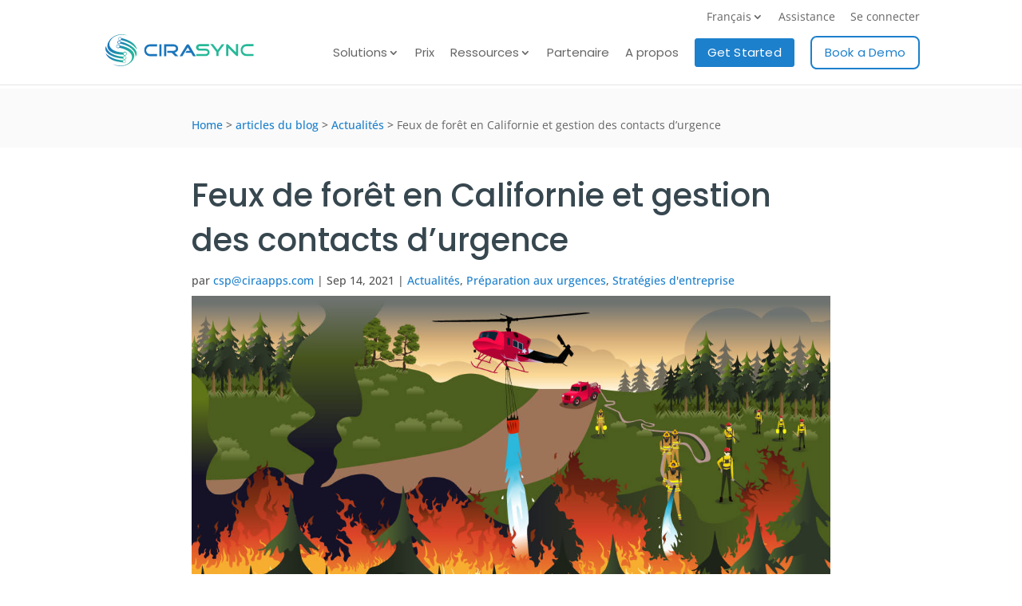

--- FILE ---
content_type: image/svg+xml
request_url: https://cirasync.com/wp-content/uploads/2019/03/twitter.svg
body_size: -487
content:
<svg id="Слой_1" data-name="Слой 1" xmlns="http://www.w3.org/2000/svg" width="50" height="50" viewBox="0 0 50 50"><defs><style>.cls-1{fill:#46a2f1;}.cls-2{fill:#fff;}</style></defs><title>twitter</title><rect class="cls-1" width="50" height="50"/><path id="twitter-twitter" class="cls-2" d="M39,16.32a11.76,11.76,0,0,1-3.3.9A5.76,5.76,0,0,0,38.23,14a11.53,11.53,0,0,1-3.65,1.4,5.74,5.74,0,0,0-9.94,3.93,5.66,5.66,0,0,0,.15,1.31,16.3,16.3,0,0,1-11.84-6,5.74,5.74,0,0,0,1.78,7.67,5.79,5.79,0,0,1-2.61-.72v.08a5.75,5.75,0,0,0,4.61,5.63,5.79,5.79,0,0,1-1.51.2,6.38,6.38,0,0,1-1.08-.1,5.75,5.75,0,0,0,5.36,4,11.51,11.51,0,0,1-7.13,2.46A12.44,12.44,0,0,1,11,33.8a16.25,16.25,0,0,0,8.81,2.58c10.56,0,16.34-8.76,16.34-16.35,0-.25,0-.49,0-.74A11.58,11.58,0,0,0,39,16.32Z"/></svg>

--- FILE ---
content_type: image/svg+xml
request_url: https://cirasync.com/wp-content/uploads/2019/10/email-share-button.svg
body_size: -310
content:
<?xml version="1.0" encoding="UTF-8"?> <svg xmlns="http://www.w3.org/2000/svg" width="125" height="125" viewBox="0 0 125 125"><g fill="none" fill-rule="evenodd"><rect width="125" height="125" fill="#898989"></rect><g fill="#FFF" transform="translate(22 34)"><polygon points="81 10.875 81 46.129 53.694 28.866"></polygon><polygon points="27.306 28.866 0 46.129 0 10.875"></polygon><path d="M80.84772 4.9167C80.4680325 2.489859 78.462027.607257 75.937095.607257L5.06209176.607257C2.53716057.607257.531114084 2.489859.151467165 4.9167L40.49919 31.49766 80.84772 4.9167zM41.89239 36.64278C41.4684036 36.9212175 40.987458 37.0572732 40.500162 37.0572732 40.012866 37.0572732 39.531969 36.9212175 39.107934 36.64278L31.944456 31.91886.161678673 52.02306C.550859373 54.427788 2.54737143 56.294514 5.06282643 56.294514L75.937824 56.294514C78.453279 56.294514 80.449767 54.427707 80.838972 52.02306L49.056192 31.92534 41.89239 36.64278z"></path></g></g></svg> 

--- FILE ---
content_type: image/svg+xml
request_url: https://cirasync.com/wp-content/uploads/2022/12/CiraSync-logo-color-scale.svg
body_size: 1163
content:
<?xml version="1.0" encoding="UTF-8"?> <svg xmlns="http://www.w3.org/2000/svg" xmlns:xlink="http://www.w3.org/1999/xlink" id="Layer_1" data-name="Layer 1" viewBox="0 0 280 60"><defs><style>.cls-1{fill:none;}.cls-2{fill:#1b75bb;}.cls-3{fill:#27b898;}.cls-4{fill:url(#linear-gradient);}.cls-5{fill:url(#linear-gradient-2);}.cls-6{fill:url(#linear-gradient-3);}.cls-7{fill:url(#linear-gradient-4);}.cls-8{fill:url(#linear-gradient-5);}.cls-9{fill:url(#linear-gradient-6);}</style><linearGradient id="linear-gradient" x1="-153.39" y1="300.93" x2="-154.89" y2="300.93" gradientTransform="matrix(27.04, 0, 0, -27.3, 4201.43, 8253.98)" gradientUnits="userSpaceOnUse"><stop offset="0" stop-color="#27b898"></stop><stop offset="1" stop-color="#1b75bb"></stop></linearGradient><linearGradient id="linear-gradient-2" x1="-152.54" y1="294.5" x2="-154.04" y2="294.5" gradientTransform="matrix(24.17, 0, 0, -20.39, 3745.42, 6030.8)" xlink:href="#linear-gradient"></linearGradient><linearGradient id="linear-gradient-3" x1="-152.28" y1="287.25" x2="-153.78" y2="287.25" gradientTransform="matrix(23.38, 0, 0, -15.84, 3619.08, 4566.45)" xlink:href="#linear-gradient"></linearGradient><linearGradient id="linear-gradient-4" x1="-153.05" y1="300.75" x2="-154.55" y2="300.75" gradientTransform="matrix(25.11, 0, 0, -26.71, 3884.88, 8052.13)" xlink:href="#linear-gradient"></linearGradient><linearGradient id="linear-gradient-5" x1="-153.34" y1="288.92" x2="-154.84" y2="288.92" gradientTransform="matrix(26.08, 0, 0, -16.86, 4037.72, 4905.85)" xlink:href="#linear-gradient"></linearGradient><linearGradient id="linear-gradient-6" x1="-153.13" y1="276.63" x2="-154.63" y2="276.63" gradientTransform="matrix(25.25, 0, 0, -12.21, 3905.52, 3423.88)" xlink:href="#linear-gradient"></linearGradient></defs><rect class="cls-1" width="280" height="60"></rect><path class="cls-2" d="M75.44,22.27a10.7,10.7,0,0,0-2.76,7.56,11.51,11.51,0,0,0,2.88,7.89,10.81,10.81,0,0,0,8.36,3.53H96.77V37.31H84.05a7.11,7.11,0,0,1-5.71-2.38,7.71,7.71,0,0,1,.22-10.08,7.17,7.17,0,0,1,5.49-2.15H96.77V18.81H84.05a11.06,11.06,0,0,0-8.61,3.45Z"></path><polygon class="cls-2" points="101.04 41.28 104.95 41.28 104.95 18.8 101.04 18.8 101.04 41.28"></polygon><path class="cls-2" d="M134.7,31.38a7.21,7.21,0,0,0,1.41-4.68,7.36,7.36,0,0,0-2.35-5.52A10.94,10.94,0,0,0,126,18.71H109.86V41.28h4V22.7h12.93q5.16,0,5.32,4a3.77,3.77,0,0,1-1.17,3,6,6,0,0,1-4.31,1.36H116V35h8.47l6.32,6.32h5.8l-6.84-6.82a8.48,8.48,0,0,0,4.94-3.07ZM157.39,21a5.21,5.21,0,0,0-1.63-1.77,2.45,2.45,0,0,0-1.52-.47,2.9,2.9,0,0,0-1.46.6,5.21,5.21,0,0,0-1.52,1.58L139,41.28H144l10.16-16.66,3.92,6.44h-6l-2.4,3.9h10.78l3.82,6.32h5.07Z"></path><path class="cls-3" d="M187.39,27H176.88a2.85,2.85,0,0,1-2-.71,2.18,2.18,0,0,1-.69-1.59,2.22,2.22,0,0,1,.69-1.6,2.73,2.73,0,0,1,2-.68h17V18.47H176.72a7.06,7.06,0,0,0-5.31,1.94,6,6,0,0,0,0,8.57,7.14,7.14,0,0,0,5.31,1.94h10.6a4.88,4.88,0,0,1,3.15.95,2.58,2.58,0,0,1,1,2.15,2.69,2.69,0,0,1-1.06,2.14,4.67,4.67,0,0,1-3.11.92h-17.2V41h17.2a7.79,7.79,0,0,0,5.78-2.18A6.48,6.48,0,0,0,195,34a6.68,6.68,0,0,0-1.94-4.85A7.75,7.75,0,0,0,187.34,27Z"></path><polygon class="cls-3" points="218.04 18.57 209.98 29.7 201.48 18.47 196.44 18.47 207.91 33.47 207.91 40.95 211.82 40.95 211.82 33.63 222.96 18.63 218.04 18.57"></polygon><path class="cls-3" d="M244.45,33.93,230,19.61a3.23,3.23,0,0,0-2.16-1.16,1.57,1.57,0,0,0-1.22.53,2.16,2.16,0,0,0-.48,1.44V41H230V25.42l14.42,14.42a3.75,3.75,0,0,0,2.46,1.31c1,0,1.47-.72,1.47-2.15V18.52h-3.91Zm20.06-11.57h12.64V18.49H264.46A11,11,0,0,0,255.94,22a10.66,10.66,0,0,0-2.76,7.54,11.52,11.52,0,0,0,2.76,7.87,10.76,10.76,0,0,0,8.45,3.52H277.1V37H264.4a7.07,7.07,0,0,1-5.69-2.38,7.68,7.68,0,0,1,.22-10,7.22,7.22,0,0,1,5.53-2.2Z"></path><path class="cls-4" d="M23.54,19.08a3.55,3.55,0,0,1,3.61,2C81.52,31.39,41.3,73.55,13.53,55.61,43.8,70.42,71,34.55,26.18,25.37a3.57,3.57,0,0,1-4.12.26,3.55,3.55,0,0,1,1.48-6.55Zm.33.92a2.65,2.65,0,1,0,0,5.29h0v-.07a2.61,2.61,0,1,0,0-5.22Z"></path><path class="cls-5" d="M25.45,11.84A3.28,3.28,0,0,1,28.7,14h0v0c11.8,2.14,36.92,13.7,28,28.39-.58-12.66-11.16-20.48-28.84-24.9a3.29,3.29,0,0,1-5.43-3.2A3.29,3.29,0,0,1,25.45,11.84Zm.09.87-.22,0a2.41,2.41,0,0,0,.22,4.77h0v0a2.39,2.39,0,1,0,0-4.78Z"></path><path class="cls-6" d="M26.27,5.46A3.12,3.12,0,0,1,30,7h0l.67.17c14.59,3.75,25.8,9.73,28.43,21.39l.11.54c-6.77-9.41-16.76-15.44-29.91-18.24a3,3,0,0,1-1.95.67,3.09,3.09,0,0,1-1.1-6Zm1,.49h-.21a2.39,2.39,0,1,0,.21,0Z"></path><path class="cls-7" d="M33.41,38.54c-55.14-1.63-22.15-49.54,8-36.2C9.25-7.47-11.86,32.14,33.67,34.13h0l.18-.19a3.57,3.57,0,1,1-.44,4.6Zm5.64-2.69a2.57,2.57,0,1,0,.05.22h0Z"></path><path class="cls-8" d="M1,22.14c2.56,12.37,14.19,18.43,32.44,20a3.14,3.14,0,0,1,2-1.21h-.05A3.27,3.27,0,1,1,33,45.71C21.11,45.53-5.53,38,1,22.14ZM36.49,41.75a2.42,2.42,0,0,0-2.5,1,2.41,2.41,0,0,0,2.4,3.74h0l0,0a2.43,2.43,0,0,0,1.59-1,2.37,2.37,0,0,0,.38-1.83A2.43,2.43,0,0,0,36.49,41.75Z"></path><path class="cls-9" d="M.5,35.8C8.76,44,19.68,48.29,33.1,49h0l.18-.19A3,3,0,0,1,34.9,48h0l-.1,0a3.09,3.09,0,1,1-2,4.9C17.44,51.49,4.93,47.33.5,35.8Zm35.37,13a2.38,2.38,0,1,0,0,4.66h-.07a2.37,2.37,0,0,0,1.94-2.73h0l0-.22A2.39,2.39,0,0,0,35.87,48.76Z"></path></svg> 

--- FILE ---
content_type: image/svg+xml
request_url: https://cirasync.com/wp-content/uploads/2019/03/linked-in.svg
body_size: -533
content:
<svg id="Слой_1" data-name="Слой 1" xmlns="http://www.w3.org/2000/svg" width="50" height="50" viewBox="0 0 50 50"><defs><style>.cls-1{fill:#2d78b4;}.cls-2{fill:#fff;}</style></defs><title>linked-in</title><rect class="cls-1" width="50" height="50"/><path class="cls-2" d="M11.46,38.88h5.81V20.21H11.46Zm2.91-27.95a3.37,3.37,0,1,0,3.36,3.37A3.37,3.37,0,0,0,14.37,10.93ZM32,19.75a6.09,6.09,0,0,0-5.49,3h-.08V20.21H20.91V38.88H26.7V29.65c0-2.44.46-4.8,3.48-4.8s3,2.79,3,4.95v9.08H39V28.64C39,23.62,37.91,19.75,32,19.75Z"/></svg>

--- FILE ---
content_type: image/svg+xml
request_url: https://cirasync.com/wp-content/uploads/2019/12/cta-square.svg
body_size: 21366
content:
<?xml version="1.0" encoding="UTF-8"?> <svg xmlns="http://www.w3.org/2000/svg" xmlns:xlink="http://www.w3.org/1999/xlink" width="100" height="100" viewBox="0 0 100 100"><defs><path id="cta-square-a" d="M11.9808511,38.8281324 L4.25874704,38.8281324 L2.13049645,31.414539 L10.9242317,31.414539 L10.9242317,20.4599291 L23.0147754,20.4599291 L23.0147754,11.0059102 L18.7232861,11.0059102 L18.7232861,0.970212766 L26.3230496,18.7206856 C25.9247045,20.9041371 25.6874704,23.7934988 26.248818,26.834279 L14.9301418,26.8484634 L16.6977541,36.349409 L11.9808511,38.8281324 L11.9808511,38.8281324 Z M2.13049645,31.414539 L2.13049645,25.9794326 L0.106737589,20.4599291 L2.13049645,20.4599291 L2.13049645,31.414539 L2.13049645,31.414539 Z M2.91749409,30.6275414 L10.137234,30.6275414 L10.137234,20.4687943 L2.91749409,20.4687943 L2.91749409,30.6275414 Z M4.97234043,26.6397163 L5.18345154,30.6118203 L7.45177305,30.6118203 L7.71572104,26.6397163 L6.01808511,26.6397163 L5.91335697,24.2921986 L5.70283688,24.2738771 L5.71761229,26.6397163 L4.97234043,26.6397163 L4.97234043,26.6397163 Z M0.893853428,19.6729314 L22.2277778,19.6729314 L22.2277778,11.7927896 L0.893853428,11.7927896 L0.893853428,19.6729314 Z M18.2408983,12.9072104 C18.2288416,12.9072104 18.2163121,12.9074468 18.2039007,12.9080378 C16.7977541,12.9710402 17.2176123,16.2529551 17.2176123,16.2529551 L18.8335697,16.3497636 C18.8335697,16.3497636 19.5964539,12.9072104 18.2408983,12.9072104 L18.2408983,12.9072104 Z M17.9362884,10.9865248 L15.3094563,10.9865248 C15.344208,10.7205674 15.9445626,6.06359338 15.4756501,5.24822695 C14.993026,4.40874704 14.0906619,4.3248227 14.0906619,4.3248227 L13.9594563,2.87671395 L12.3173759,2.9607565 L12.3173759,4.42966903 C12.3173759,4.42966903 12.2819149,4.4250591 12.2234043,4.4250591 C11.9618203,4.4250591 11.2382979,4.51879433 11.1526005,5.54515366 C11.0476359,6.80106383 11.73487,10.9865248 11.73487,10.9865248 L8.89397163,10.9865248 L8.89397163,0.104018913 L17.9362884,0.104018913 L17.9362884,10.9865248 L17.9362884,10.9865248 Z"></path><linearGradient id="cta-square-b" x1="52.348%" x2="35.838%" y1="67.548%" y2="2.678%"><stop offset="0%" stop-color="#96C9C1"></stop><stop offset="100%" stop-color="#A3D5CC"></stop></linearGradient><path id="cta-square-d" d="M2.59007092,0.109101655 C2.59007092,0.109101655 2.79208038,1.51134752 2.41867612,2.09456265 C2.04515366,2.67777778 0.586406619,1.88628842 0.146335697,2.34834515 C-0.293498818,2.81040189 1.00520095,4.43049645 2.56832151,3.74621749 C4.13144208,3.06193853 4.03085106,0.528959811 4.03085106,0.528959811 L2.59007092,0.109101655"></path><linearGradient id="cta-square-e" x1="38.404%" x2="55.92%" y1="93.845%" y2="23.677%"><stop offset="0%" stop-color="#EFA470"></stop><stop offset="100%" stop-color="#F4BE87"></stop></linearGradient><path id="cta-square-g" d="M24.3546099,30.6390071 L0.106855792,17.8264775 L2.87919622,16.3695035 L8.05732861,16.3695035 L7.59609929,13.8907801 L18.3267139,8.25189125 C18.5313239,8.71855792 18.7608747,9.18380615 19.0170213,9.64468085 C21.3752955,13.887234 24.6039007,17.0009456 27.1307329,18.9975177 C26.0255319,20.1787234 25.0031915,21.3061466 23.8666667,21.4351064 C23.7914894,21.443617 23.7173759,21.4477541 23.6443262,21.4477541 C22.6232861,21.4477541 21.8042553,20.643026 21.0446809,19.8381797 C20.2851064,19.0334515 19.5849882,18.2287234 18.8016548,18.2287234 C18.4135934,18.2287234 18.0049645,18.4262411 17.558747,18.9192671 C16.3570922,20.2464539 18.7134752,24.0846336 22.8903073,24.0843972 C23.1867612,24.0843972 23.4929078,24.0650118 23.8072104,24.0239953 C26.1716312,23.7156028 27.3070922,21.6604019 28.6743499,20.149409 C28.8812057,20.2947991 29.078487,20.4300236 29.2644208,20.5547281 C27.5904255,23.6659574 25.9339243,27.3507092 25.357565,30.5864066 L24.3546099,30.6390071 M33.4178487,13.7582742 C30.4498818,13.1078014 26.806974,11.636052 24.1231678,8.34976359 C23.5148936,7.60484634 22.9992908,6.82399527 22.5635934,6.02541371 L33.9242317,0.0554373522 L37.1108747,7.27446809 C37.0184397,9.49621749 37.6592199,11.4819149 38.9599291,12.3397163 L37.3036643,12.7795508 L37.3163121,12.872104 C37.0521277,12.9381797 36.8914894,12.9885343 36.8800236,12.9921986 C34.9275414,13.2205674 33.5531915,13.5650118 33.5531915,13.5650118 C33.5531915,13.5650118 33.505792,13.6316785 33.4178487,13.7582742"></path><path id="cta-square-i" d="M1.96229314,5.12931442 C0.661583924,4.271513 0.0208037825,2.2858156 0.113238771,0.0640661939 L2.11536643,4.59952719 L1.97576832,5.12576832 L1.96229314,5.12931442"></path><path id="cta-square-k" d="M10.9429078,14.6445626 C10.756974,14.5198582 10.5596927,14.3846336 10.3528369,14.2392435 C10.8121749,13.7315603 11.2976359,13.2853428 11.8646572,12.9873522 C11.5613475,13.5159574 11.251773,14.0705674 10.9429078,14.6445626 M8.80921986,13.0873522 C6.28238771,11.0907801 3.05378251,7.97706856 0.695508274,3.73451537 C0.439361702,3.27364066 0.209810875,2.80839243 0.00520094563,2.34172577 L1.02907801,1.8036643 C1.07588652,1.88747045 1.12434988,1.97163121 1.17387707,2.05531915 C3.78368794,6.46217494 6.66914894,8.37434988 8.90094563,8.37458629 C9.79739953,8.37458629 10.5881797,8.06619385 11.2137116,7.48711584 C11.2137116,7.48711584 6.24964539,5.49030733 3.82635934,1.76548463 C3.58983452,1.40200946 3.37198582,1.03877069 3.17174941,0.677777778 L4.24208038,0.115248227 C4.67777778,0.913829787 5.19338061,1.69468085 5.80165485,2.43959811 C8.48546099,5.72588652 12.1283688,7.19763593 15.0963357,7.84810875 C14.8453901,8.20945626 14.2656028,9.05815603 13.5230496,10.2349882 C13.4743499,10.2329787 13.4260047,10.2320331 13.377896,10.2320331 C11.5256501,10.2320331 10.1099291,11.6970449 8.80921986,13.0873522"></path><path id="cta-square-m" d="M0.0620567376,17.7022459 C0.638416076,14.4665485 2.29491726,10.7817967 3.96891253,7.67056738 C4.27777778,7.0965721 4.58735225,6.54196217 4.89066194,6.01335697 C5.35094563,5.77163121 5.86489362,5.62742317 6.46217494,5.62742317 C6.61891253,5.62742317 6.78167849,5.63735225 6.95047281,5.65803783 C7.64338061,5.74314421 8.16725768,5.99479905 8.58286052,6.34739953 C8.02955083,8.53853428 7.66359338,11.3700946 7.80555556,14.9405437 C7.83782506,15.751773 7.89397163,16.5351064 7.96843972,17.2871158 L6.85082742,17.3457447 C6.6465721,13.0166667 7.55933806,7.70401891 7.55933806,7.70401891 L5.99574468,7.63853428 C5.99574468,7.63853428 2.44810875,13.26974 1.34231678,17.6349882 L0.0620567376,17.7022459 M9.18546099,4.36973995 C8.69338061,3.93156028 8.10035461,3.58096927 7.36737589,3.38711584 C7.08510638,3.31241135 6.81276596,3.27174941 6.54905437,3.26099291 C7.29160757,2.08416076 7.8713948,1.23546099 8.12234043,0.874113475 C8.21028369,0.74751773 8.25768322,0.680851064 8.25768322,0.680851064 C8.25768322,0.680851064 9.6320331,0.336406619 11.5845154,0.108037825 C11.5840426,0.108156028 11.5838061,0.108156028 11.5838061,0.108156028 C11.5838061,0.108156028 10.2698582,1.37234043 9.18546099,4.36973995"></path><path id="cta-square-o" d="M0.285224586,17.4053191 C0.210756501,16.6533097 0.154609929,15.8699764 0.122340426,15.058747 C-0.0196217494,11.4882979 0.346335697,8.65673759 0.89964539,6.46560284 C2.69137116,7.98498818 2.47328605,11.3776596 5.12470449,11.3776596 C5.37600473,11.3776596 5.65330969,11.3471631 5.96016548,11.2817967 C9.53841608,10.5190307 7.88983452,5.11489362 7.59881797,4.24314421 C7.83959811,3.9856974 8.01394799,3.68640662 8.10579196,3.51028369 L10.8455083,9.71678487 C10.8501182,11.977896 10.9637116,14.3686761 11.3427896,15.8712766 C11.4206856,16.1800236 11.506383,16.494208 11.5968085,16.8114657 L5.78498818,17.1165485 C5.83699764,17.0617021 5.87033097,16.9885343 5.87364066,16.906974 C5.88120567,16.7282506 5.74231678,16.5770686 5.56335697,16.56974 C5.55874704,16.5695035 5.55413712,16.5693853 5.54952719,16.5693853 C5.37683215,16.5693853 5.23333333,16.7056738 5.22612293,16.8799054 C5.22174941,16.9833333 5.26643026,17.0775414 5.3393617,17.1399527 L0.285224586,17.4053191 M5.40212766,12.341253 C5.22943262,12.341253 5.08593381,12.4776596 5.0786052,12.651773 C5.07104019,12.8306147 5.21004728,12.9816785 5.38888889,12.9892435 C5.39338061,12.9893617 5.39799054,12.9894799 5.40248227,12.9894799 C5.57529551,12.9894799 5.71903073,12.8531915 5.72612293,12.6789598 C5.73380615,12.5001182 5.59479905,12.3490544 5.41595745,12.3414894 C5.41134752,12.3413712 5.40673759,12.341253 5.40212766,12.341253 M5.11737589,9.51583924 C3.83628842,9.51583924 3.50839243,6.27446809 1.50224586,4.48794326 C2.58664303,1.49054374 3.90059102,0.226359338 3.90059102,0.226359338 C3.90059102,0.226359338 3.90082742,0.226359338 3.90130024,0.226241135 C3.91276596,0.222576832 4.07340426,0.172222222 4.33758865,0.106146572 L4.90862884,4.29219858 L5.64692671,3.58817967 C5.70626478,3.97541371 5.87245863,4.48640662 6.33085106,4.66394799 C6.64621749,5.85803783 7.16631206,8.59763593 5.57234043,9.39491726 C5.4070922,9.47754137 5.25661939,9.51583924 5.11737589,9.51583924"></path><path id="cta-square-q" d="M1.50520095,3.66217494 C1.36394799,3.58770686 1.20638298,3.53652482 1.0356974,3.52943262 C1.01903073,3.5287234 1.00260047,3.52836879 0.986170213,3.52836879 C0.961583924,3.52836879 0.937115839,3.52907801 0.912884161,3.53061466 L1.19444444,3.26217494 L0.0846335697,0.63392435 L0.0845153664,0.634042553 L0.224113475,0.107801418 L1.52458629,3.05413712 L1.19444444,3.26217494 L1.50520095,3.66217494"></path><path id="cta-square-s" d="M0.775295508,2.2998818 C0.316903073,2.12234043 0.15070922,1.61134752 0.0913711584,1.22411348 L1.26749409,0.102718676 C1.29172577,0.101182033 1.31619385,0.100472813 1.34078014,0.100472813 C1.3572104,0.100472813 1.37364066,0.100827423 1.39030733,0.101536643 C1.56099291,0.108628842 1.71855792,0.159810875 1.85981087,0.23427896 L2.52612293,1.09148936 L2.55023641,1.14621749 C2.45839243,1.32234043 2.28404255,1.62163121 2.04326241,1.87907801 C2.01749409,1.80212766 2.00236407,1.76052009 2.00236407,1.76052009 L1.90319149,1.75874704 C2.10933806,1.59420804 2.21134752,1.37659574 2.21536643,1.23144208 C2.22234043,0.980141844 1.71950355,0.427895981 1.44007092,0.4 C1.43605201,0.39964539 1.43191489,0.399408983 1.42777778,0.399408983 C1.13770686,0.399408983 0.350472813,1.33723404 0.350472813,1.33723404 C0.350472813,1.33723404 0.447754137,1.5536643 0.644326241,1.73664303 L0.609101655,1.73605201 C0.609101655,1.73605201 0.68356974,1.95248227 0.775295508,2.2998818"></path><path id="cta-square-u" d="M20.963948,8.0679669 C18.3125296,8.0679669 18.5306147,4.67529551 16.7388889,3.15591017 C16.3232861,2.80330969 15.799409,2.55165485 15.1065012,2.46654846 C14.9377069,2.44586288 14.7749409,2.43593381 14.6182033,2.43593381 C14.020922,2.43593381 13.506974,2.58014184 13.0466903,2.82186761 C12.479669,3.11985816 11.994208,3.56607565 11.53487,4.07375887 C10.1676123,5.58475177 9.0321513,7.63995272 6.6677305,7.94834515 C6.3534279,7.9893617 6.04728132,8.00874704 5.75082742,8.00874704 C1.57399527,8.00898345 -0.782387707,4.17080378 0.419267139,2.84361702 C0.865484634,2.35059102 1.27411348,2.15307329 1.66217494,2.15307329 C2.44550827,2.15307329 3.14562648,2.95780142 3.90520095,3.76252955 C4.66477541,4.56737589 5.48380615,5.37210402 6.50484634,5.37210402 C6.57789598,5.37210402 6.65200946,5.3679669 6.72718676,5.35945626 C7.86371158,5.23049645 8.88605201,4.10307329 9.99125296,2.92186761 C11.2919622,1.53156028 12.7076832,0.0665484634 14.5599291,0.0665484634 C14.6080378,0.0665484634 14.656383,0.0674940898 14.7050827,0.0695035461 C14.9687943,0.0802600473 15.2411348,0.120921986 15.5234043,0.195626478 C16.256383,0.389479905 16.849409,0.740070922 17.3414894,1.17825059 C19.3476359,2.96477541 19.6755319,6.20614657 20.9566194,6.20614657 C21.0958629,6.20614657 21.2463357,6.1678487 21.4115839,6.08522459 C23.0055556,5.28794326 22.485461,2.54834515 22.1700946,1.35425532 C22.0783688,1.00685579 22.0039007,0.790425532 22.0039007,0.790425532 L22.0391253,0.791016548 C22.1830969,0.925059102 22.3803783,1.04113475 22.6315603,1.04113475 C22.6466903,1.04113475 22.6621749,1.04078014 22.6777778,1.03983452 C22.9416076,1.0251773 23.1475177,0.933333333 23.2979905,0.813120567 L23.3971631,0.814893617 C23.3971631,0.814893617 23.4122931,0.856501182 23.4380615,0.933451537 C23.729078,1.80520095 25.3776596,7.20933806 21.799409,7.97210402 C21.4925532,8.03747045 21.2152482,8.0679669 20.963948,8.0679669 M22.5065012,1.59869976 C22.5065012,1.59869976 22.9160757,2.82612293 22.8698582,3.98735225 C22.813948,5.38676123 22.3712766,5.39148936 22.2737589,6.33877069 C22.2086288,6.97210402 22.8884161,7.15827423 22.8884161,7.15827423 C22.8884161,7.15827423 23.7917258,6.08735225 23.7917258,4.30165485 C23.7917258,2.93959811 23.3307329,1.41678487 23.3307329,1.41678487 C23.3307329,1.41678487 22.9728132,1.6072104 22.6271868,1.6072104 C22.586643,1.6072104 22.5462175,1.60449173 22.5065012,1.59869976 M1.87092199,2.84042553 C1.83345154,2.84042553 1.79586288,2.84243499 1.75791962,2.8464539 C0.714893617,2.95827423 1.01288416,4.69574468 2.1677305,5.60567376 C2.79255319,6.09810875 3.66843972,6.36229314 4.38486998,6.36229314 C4.99231678,6.36229314 5.48522459,6.17234043 5.61335697,5.77080378 C5.61335697,5.77080378 4.49586288,5.36099291 4.08605201,4.78356974 C3.69125296,4.22718676 2.86382979,2.84042553 1.87092199,2.84042553 M14.4621749,0.554255319 C14.2934988,0.554255319 14.1189125,0.566312057 13.9390071,0.592907801 C11.9981087,0.879787234 10.4745863,3.08865248 10.4745863,3.08865248 C10.6567376,3.13286052 10.8179669,3.15236407 10.9630024,3.15236407 C11.8567376,3.15236407 12.1323877,2.41122931 12.8213948,2.13877069 C13.1547281,2.006974 13.4718676,1.95591017 13.8347518,1.95591017 C14.3437352,1.95591017 14.942435,2.05638298 15.8015366,2.17600473 C15.9965721,2.20319149 16.1643026,2.21501182 16.3088652,2.21501182 C17.2543735,2.21489362 17.1983452,1.71040189 17.1983452,1.71040189 C17.1983452,1.71040189 16.1130024,0.554255319 14.4621749,0.554255319"></path><path id="cta-square-w" d="M0.736643026,2.88782506 C0.475768322,2.0177305 0.241371158,1.08144208 0.0492907801,0.0814420804 L1.27553191,2.85957447 L0.736643026,2.88782506"></path><path id="cta-square-y" d="M0.83144208,5.06016548 C0.668085106,4.58723404 0.543853428,4.12434988 0.480732861,3.67624113 C0.338652482,2.66713948 0.193262411,1.40236407 0.0557919622,0.0817966903 L0.994917258,2.20910165 C1.18699764,3.20910165 1.4213948,4.14539007 1.6822695,5.01548463 L0.83144208,5.06016548"></path><polyline id="cta-square-A" points=".653 4.765 .07 .486 1.726 .047 1.739 .043 1.739 .043 2.849 2.671 .653 4.765"></polyline><polyline id="cta-square-C" points=".989 1.564 .012 .307 .343 .099 .989 1.564"></polyline><path id="cta-square-E" d="M0.840307329,7.11879433 C0.749881797,6.80153664 0.664184397,6.48735225 0.586288416,6.1786052 C0.207210402,4.67600473 0.0936170213,2.28522459 0.0890070922,0.0241134752 L1.00141844,2.09125296 C1.13888889,3.41182033 1.28427896,4.67659574 1.42635934,5.6856974 C1.48947991,6.13380615 1.61371158,6.59669031 1.77706856,7.06962175 L0.840307329,7.11879433"></path><path id="cta-square-G" d="M7.95531915,7.78356974 C5.72352246,7.78333333 2.83806147,5.87115839 0.228250591,1.4643026 C0.178723404,1.38061466 0.130260047,1.2964539 0.0834515366,1.21264775 L2.22612293,0.0867612293 C2.42635934,0.447754137 2.64420804,0.810992908 2.88073286,1.17446809 C5.30401891,4.89929078 10.2680851,6.89609929 10.2680851,6.89609929 C9.64255319,7.4751773 8.85177305,7.78356974 7.95531915,7.78356974"></path><path id="cta-square-I" d="M0.0420803783,10.0699764 C1.14787234,5.70472813 4.69550827,0.0735224586 4.69550827,0.0735224586 L6.25910165,0.139007092 C6.25910165,0.139007092 5.3463357,5.45165485 5.55059102,9.78073286 L0.0420803783,10.0699764"></path><path id="cta-square-K" d="M0.437943262,0.696335697 C0.433451537,0.696335697 0.428841608,0.696217494 0.424349882,0.696099291 C0.245508274,0.688534279 0.106501182,0.537470449 0.114066194,0.358628842 C0.121394799,0.184515366 0.264893617,0.048108747 0.437588652,0.048108747 C0.442198582,0.048108747 0.446808511,0.0482269504 0.45141844,0.0483451537 C0.630260047,0.0559101655 0.769267139,0.206973995 0.761583924,0.385815603 C0.754491726,0.560047281 0.610756501,0.696335697 0.437943262,0.696335697"></path><path id="cta-square-M" d="M0.138416076,0.591489362 C0.0654846336,0.529078014 0.0208037825,0.434869976 0.025177305,0.33144208 C0.0323877069,0.157210402 0.175886525,0.0209219858 0.34858156,0.0209219858 C0.353191489,0.0209219858 0.357801418,0.0210401891 0.362411348,0.0212765957 C0.541371158,0.0286052009 0.680260047,0.179787234 0.672695035,0.358510638 C0.669385343,0.440070922 0.636052009,0.513238771 0.584042553,0.568085106 L0.138416076,0.591489362"></path><path id="cta-square-O" d="M3.32104019,3.52541371 C2.60460993,3.52541371 1.7287234,3.26122931 1.10390071,2.76879433 C-0.0509456265,1.85886525 -0.34893617,0.121394799 0.694089835,0.00957446809 C0.732033097,0.00555555556 0.769621749,0.00354609929 0.807092199,0.00354609929 C1.8,0.00354609929 2.62742317,1.39030733 3.02222222,1.94669031 C3.4320331,2.52411348 4.54952719,2.93392435 4.54952719,2.93392435 C4.4213948,3.33546099 3.928487,3.52541371 3.32104019,3.52541371"></path><path id="cta-square-Q" d="M0.561111111,2.67955083 C0.41607565,2.67955083 0.254846336,2.66004728 0.0726950355,2.61583924 C0.0726950355,2.61583924 1.59621749,0.406973995 3.53711584,0.120094563 C3.71702128,0.093498818 3.89160757,0.0814420804 4.06028369,0.0814420804 C5.71111111,0.0814420804 6.7964539,1.23758865 6.7964539,1.23758865 C6.7964539,1.23758865 6.85248227,1.74208038 5.906974,1.74219858 C5.76241135,1.74219858 5.59468085,1.73037825 5.39964539,1.70319149 C4.54054374,1.58356974 3.94184397,1.48309693 3.43286052,1.48309693 C3.06997636,1.48309693 2.75283688,1.53416076 2.41950355,1.66595745 C1.73049645,1.93841608 1.45484634,2.67955083 0.561111111,2.67955083"></path><path id="cta-square-S" d="M1.00035461,1.6321513 C0.749172577,1.6321513 0.551891253,1.51607565 0.407919622,1.3820331 C0.211347518,1.19905437 0.114066194,0.982624113 0.114066194,0.982624113 C0.114066194,0.982624113 0.901300236,0.0447990544 1.19137116,0.0447990544 C1.19550827,0.0447990544 1.19964539,0.045035461 1.2036643,0.0453900709 C1.48309693,0.073286052 1.98593381,0.625531915 1.97895981,0.876832151 C1.9749409,1.02198582 1.87293144,1.23959811 1.66678487,1.40413712 C1.51631206,1.52434988 1.31040189,1.61619385 1.0465721,1.63085106 C1.03096927,1.63179669 1.01548463,1.6321513 1.00035461,1.6321513"></path><path id="cta-square-U" d="M0.666193853,5.85803783 C0.666193853,5.85803783 -0.0135933806,5.67186761 0.051536643,5.03853428 C0.149054374,4.09125296 0.591725768,4.08652482 0.647635934,2.68711584 C0.693853428,1.52588652 0.28427896,0.298463357 0.28427896,0.298463357 C0.323995272,0.304255319 0.364420804,0.306973995 0.404964539,0.306973995 C0.750591017,0.306973995 1.10851064,0.116548463 1.10851064,0.116548463 C1.10851064,0.116548463 1.56950355,1.6393617 1.56950355,3.00141844 C1.56950355,4.78711584 0.666193853,5.85803783 0.666193853,5.85803783"></path></defs><g fill="none" fill-rule="evenodd"><polygon fill="#1ECFAA" points="0 99.993 99.901 99.993 99.901 .099 0 .099"></polygon><path fill="#FFFFFE" d="M71.0943262,19.4089835 C67.0962175,19.4089835 63.8433806,22.6615839 63.8433806,26.6598109 C63.8433806,30.6578014 67.0962175,33.9106383 71.0943262,33.9106383 C75.092435,33.9106383 78.3451537,30.6578014 78.3451537,26.6598109 C78.3451537,22.6615839 75.092435,19.4089835 71.0943262,19.4089835 Z M71.0943262,34.5470449 C66.7451537,34.5470449 63.2070922,31.0088652 63.2070922,26.6598109 C63.2070922,22.3107565 66.7451537,18.7725768 71.0943262,18.7725768 C75.4433806,18.7725768 78.9815603,22.3107565 78.9815603,26.6598109 C78.9815603,31.0088652 75.4433806,34.5470449 71.0943262,34.5470449 L71.0943262,34.5470449 Z"></path><polyline fill="#DE4849" points="71.094 26.401 66.661 22.764 70.684 26.787 71.094 26.401"></polyline><polyline fill="#DE4849" points="71.256 26.879 73.465 24.776 70.975 26.465 71.256 26.879"></polyline><path fill="#FFFFFE" d="M71.7762411,26.6598109 C71.7762411,27.0362884 71.470922,27.3416076 71.0943262,27.3416076 C70.7177305,27.3416076 70.4125296,27.0362884 70.4125296,26.6598109 C70.4125296,26.2832151 70.7177305,25.977896 71.0943262,25.977896 C71.470922,25.977896 71.7762411,26.2832151 71.7762411,26.6598109"></path><g transform="translate(11.702 20.804)"><mask id="cta-square-c" fill="#fff"><use xlink:href="#cta-square-a"></use></mask><path fill="url(#cta-square-b)" d="M11.9808511,38.8281324 L4.25874704,38.8281324 L2.13049645,31.414539 L10.9242317,31.414539 L10.9242317,20.4599291 L23.0147754,20.4599291 L23.0147754,11.0059102 L18.7232861,11.0059102 L18.7232861,0.970212766 L26.3230496,18.7206856 C25.9247045,20.9041371 25.6874704,23.7934988 26.248818,26.834279 L14.9301418,26.8484634 L16.6977541,36.349409 L11.9808511,38.8281324 L11.9808511,38.8281324 Z M2.13049645,31.414539 L2.13049645,25.9794326 L0.106737589,20.4599291 L2.13049645,20.4599291 L2.13049645,31.414539 L2.13049645,31.414539 Z M2.91749409,30.6275414 L10.137234,30.6275414 L10.137234,20.4687943 L2.91749409,20.4687943 L2.91749409,30.6275414 Z M4.97234043,26.6397163 L5.18345154,30.6118203 L7.45177305,30.6118203 L7.71572104,26.6397163 L6.01808511,26.6397163 L5.91335697,24.2921986 L5.70283688,24.2738771 L5.71761229,26.6397163 L4.97234043,26.6397163 L4.97234043,26.6397163 Z M0.893853428,19.6729314 L22.2277778,19.6729314 L22.2277778,11.7927896 L0.893853428,11.7927896 L0.893853428,19.6729314 Z M18.2408983,12.9072104 C18.2288416,12.9072104 18.2163121,12.9074468 18.2039007,12.9080378 C16.7977541,12.9710402 17.2176123,16.2529551 17.2176123,16.2529551 L18.8335697,16.3497636 C18.8335697,16.3497636 19.5964539,12.9072104 18.2408983,12.9072104 L18.2408983,12.9072104 Z M17.9362884,10.9865248 L15.3094563,10.9865248 C15.344208,10.7205674 15.9445626,6.06359338 15.4756501,5.24822695 C14.993026,4.40874704 14.0906619,4.3248227 14.0906619,4.3248227 L13.9594563,2.87671395 L12.3173759,2.9607565 L12.3173759,4.42966903 C12.3173759,4.42966903 12.2819149,4.4250591 12.2234043,4.4250591 C11.9618203,4.4250591 11.2382979,4.51879433 11.1526005,5.54515366 C11.0476359,6.80106383 11.73487,10.9865248 11.73487,10.9865248 L8.89397163,10.9865248 L8.89397163,0.104018913 L17.9362884,0.104018913 L17.9362884,10.9865248 L17.9362884,10.9865248 Z" mask="url(#cta-square-c)"></path></g><path fill="#619C43" d="M28.91974,37.0567376 C28.91974,37.0567376 28.4998818,33.7748227 29.9060284,33.7118203 C31.3120567,33.6489362 30.5356974,37.1535461 30.5356974,37.1535461 L28.91974,37.0567376"></path><path fill="#FFFFFE" d="M12.5959811,40.4767139 L33.9299054,40.4767139 L33.9299054,32.5965721 L12.5959811,32.5965721 L12.5959811,40.4767139 Z M11.8088652,41.2637116 L34.7169031,41.2637116 L34.7169031,31.8096927 L11.8088652,31.8096927 L11.8088652,41.2637116 Z"></path><path fill="#FFFFFE" d="M20.5960993 31.7903073L29.6384161 31.7903073 29.6384161 20.9078014 20.5960993 20.9078014 20.5960993 31.7903073zM19.8092199 32.577305L30.4254137 32.577305 30.4254137 20.1206856 19.8092199 20.1206856 19.8092199 32.577305zM14.6196217 51.4313239L21.8393617 51.4313239 21.8393617 41.2725768 14.6196217 41.2725768 14.6196217 51.4313239zM13.8326241 52.2183215L22.6263593 52.2183215 22.6263593 40.4856974 13.8326241 40.4856974 13.8326241 52.2183215z"></path><polygon fill="#FFFFFE" points="13.39 40.486 24.513 40.486 24.513 33.628 13.39 33.628"></polygon><polygon fill="#60A544" points="14.891 40.486 15.961 40.486 15.961 33.628 14.891 33.628"></polygon><polygon fill="#FAD9AE" points="17.01 40.486 17.346 40.486 17.346 33.628 17.01 33.628"></polygon><polygon fill="#2E2D3B" points="18.7 40.486 19.077 40.486 19.077 33.628 18.7 33.628"></polygon><polygon fill="#D5D5CE" points="20.756 40.486 21.617 40.486 21.617 33.628 20.756 33.628"></polygon><polyline fill="#DE4849" points="24.402 33.35 25.007 33.141 26.921 40.234 26.312 40.486 24.402 33.35"></polyline><polyline fill="#FFFFFE" points="28.626 36.813 30.892 36.813 30.599 40.477 28.941 40.477 28.626 36.813"></polyline><path fill="#DE4849" d="M24.0195035,23.764539 L24.0195035,25.2334515 C24.0195035,25.2334515 22.9595745,25.093026 22.8547281,26.3489362 C22.7497636,27.6048463 23.4369976,31.7903073 23.4369976,31.7903073 L27.0099291,31.8021277 C27.0099291,31.8021277 27.6605201,26.8913712 27.1777778,26.0520095 C26.6951537,25.2125296 25.7927896,25.1286052 25.7927896,25.1286052 L25.6615839,23.6804965 L24.0195035,23.764539"></path><polyline fill="#FFFFFE" points="16.973 47.443 16.674 44.753 17.088 44.657 17.29 47.443 16.973 47.443"></polyline><polyline fill="#DE4849" points="17.422 47.785 17.405 45.078 17.615 45.096 17.737 47.818 17.422 47.785"></polyline><polyline fill="#FFFFFE" points="18.236 48.21 18.275 44.498 18.758 44.541 18.613 48.249 18.236 48.21"></polyline><polyline fill="#DE4849" points="18.547 48.328 19.66 44.789 19.785 44.835 18.849 48.424 18.547 48.328"></polyline><polyline fill="#2E2D3B" points="16.674 47.443 19.418 47.443 19.154 51.416 16.886 51.416 16.674 47.443"></polyline><polyline fill="#322B41" points="17.659 51.268 17.088 51.268 16.877 47.593 17.826 47.532 17.659 51.268"></polyline><path fill="#E5716D" d="M23.71513,31.5921986 C23.71513,31.5921986 22.5232861,25.6932624 24.5934988,25.6932624 C24.6152482,25.6932624 24.6371158,25.6938534 24.6595745,25.6951537 C26.8210402,25.8210402 25.6615839,31.4663121 25.6615839,31.4663121 L23.71513,31.5921986"></path><path fill="#74A541" d="M30.0791962,36.536643 L29.1190307,36.536643 C29.1190307,36.536643 28.9458629,34.0949173 29.6542553,34.063357 C29.6586288,34.0631206 29.6630024,34.0630024 29.6673759,34.0630024 C30.3589835,34.0630024 30.0791962,36.536643 30.0791962,36.536643"></path><path fill="#ED9A3A" d="M82.4340426,58.6362884 C80.3619385,55.8401891 64.7836879,55.0231678 63.2365248,57.4672577 C62.636052,58.4156028 60.6920804,68.6164303 59.1466903,77.1243499 L81.0789598,77.1243499 C82.4868794,69.3287234 83.6502364,60.277305 82.4340426,58.6362884"></path><path fill="#F0A456" d="M81.2521277,59.8199764 C79.6712766,57.8135934 67.5565012,56.3052009 65.6712766,57.5528369 C63.7859338,58.8002364 61.9113475,68.370922 61.9113475,68.370922 L59.8392435,77.1243499 L78.8070922,77.1243499 C80.6996454,69.1602837 82.0804965,60.8716312 81.2521277,59.8199764"></path><path fill="#E5732A" d="M60.0959811,42.4683215 C60.0959811,42.4683215 58.1484634,41.3893617 57.5502364,42.3618203 C56.9521277,43.334279 58.8598109,46.5398345 58.8598109,46.5398345 L61.4465721,44.8533097 L60.0959811,42.4683215"></path><path fill="#F4BD87" d="M67.5365248,50.4386525 C65.8806147,54.1239953 62.5411348,56.8887707 60.1450355,55.8120567 C57.7490544,54.735461 57.2037825,50.2250591 58.8598109,46.5398345 C60.5158392,42.8543735 63.8007092,40.7395981 66.1965721,41.8163121 C68.5926714,42.893026 69.1925532,46.7533097 67.5365248,50.4386525"></path><path fill="#2F2D3A" d="M59.4670213 57.5014184C59.4670213 57.5014184 50.2853428 58.1735225 44.9269504 51.6121749 39.5685579 45.0509456 41.4200946 35.7213948 41.4200946 35.7213948L39.0771868 35.6234043C39.0771868 35.6234043 35.3462175 44.8572104 39.8208038 52.9070922 44.2953901 60.956974 51.9044917 64.9437352 51.9044917 64.9437352L59.4670213 57.5014184M67.1986998 57.8249409C67.1986998 57.8249409 79.7580378 57.7637116 83.493026 52.6391253 87.2280142 47.514539 83.1947991 38.7016548 83.1947991 38.7016548L85.684279 38.101773C85.684279 38.101773 91.3606383 48.9907801 87.6839243 55.5260047 84.0072104 62.0612293 67.7089835 64.7248227 67.7089835 64.7248227L67.1986998 57.8249409"></path><path fill="#2F2D3A" d="M68.7326241,58.0698582 C68.7326241,58.0698582 65.6979905,56.236643 61.848818,56.0756501 C57.9997636,55.9144208 54.356974,56.8274232 54.356974,56.8274232 C54.356974,56.8274232 45.1135934,69.8060284 46.008747,77.1243499 L76.3264775,77.1243499 C76.4432624,71.8712766 68.7326241,58.0698582 68.7326241,58.0698582"></path><path fill="#FFFFFE" d="M66.1793144,68.0447991 C65.5528369,63.0471631 65.8267139,56.8119385 65.8267139,56.8119385 C65.8267139,56.8119385 62.9353428,55.9450355 61.2098109,55.8141844 C59.484279,55.6832151 57.6830969,56.2547281 57.6830969,56.2547281 C57.6830969,56.2547281 53.4758865,60.3020095 53.9048463,71.0871158 C53.9944444,73.3390071 54.2679669,75.3762411 54.6067376,77.1243499 L68.9054374,77.1243499 C67.8131206,74.9617021 66.6637116,71.9082742 66.1793144,68.0447991"></path><polyline fill="#F4BD87" points="65.915 53.017 63.615 57.989 60.344 59.73 59.193 57.804 60.447 53.074 65.915 53.017"></polyline><path fill="#DE4849" d="M59.3983452,59.1423168 C59.3983452,59.1423168 59.9864066,58.4628842 60.7283688,58.4939716 C61.470331,58.5249409 61.9622931,59.3865248 61.9622931,59.3865248 C61.9622931,59.3865248 61.3128842,60.8849882 60.3211584,60.7456265 C59.3295508,60.606383 59.3983452,59.1423168 59.3983452,59.1423168"></path><path fill="#DE4849" d="M61.3404255,60.1529551 C61.3404255,60.1529551 63.6367612,66.4800236 59.7426714,67.3101655 C55.4452719,68.2262411 57.0121749,62.2910165 53.0497636,61.8046099 C49.0871158,61.3184397 48.5839243,66.7683215 44.6109929,67.2864066 C39.8702128,67.9047281 37.0756501,63.6030733 38.3625296,62.1816785 C39.7095745,60.693617 40.7125296,61.8971631 41.8484634,63.100591 C42.6622931,63.9630024 43.5445626,64.8252955 44.6704492,64.6975177 C47.3676123,64.3913712 49.4206856,58.4634752 53.4666667,59.5336879 C57.5126478,60.6039007 57.2971631,66.4523641 59.3548463,65.4232861 C61.4125296,64.394208 59.9471631,60.128487 59.9471631,60.128487 L61.3404255,60.1529551"></path><path fill="#E5732A" d="M59.3972813,43.8944444 C59.3972813,43.8944444 57.757565,39.121513 59.9249409,37.8040189 C62.0923168,36.4865248 64.636052,38.3239953 65.2437352,38.5254137 C65.8514184,38.7268322 66.7118203,38.1468085 67.4767139,38.7949173 C68.2416076,39.4429078 69.0962175,41.1068558 69.262766,41.3339243 C69.4291962,41.5608747 71.3637116,42.6539007 71.3288416,43.4885343 C71.2939716,44.3231678 70.5400709,48.6670213 69.1115839,50.2040189 C67.6830969,51.7410165 66.4589835,52.3225768 66.4589835,52.3225768 C66.4589835,52.3225768 66.355792,52.0807329 66.3065012,51.1546099 C66.2572104,50.228487 67.7815603,48.5060284 67.4979905,47.922104 C67.2144208,47.3381797 66.0775414,49.1437352 66.0775414,49.1437352 L65.2756501,48.8836879 C65.2756501,48.8836879 66.3473995,45.9644208 65.4638298,44.3873522 C64.5804965,42.8101655 61.0686761,44.5085106 59.3972813,43.8944444"></path><path fill="#DE4849" d="M59.4963357,49.9997636 C59.6191489,50.0082742 62.9561466,50.1828605 62.9561466,50.1828605 C62.9561466,50.1828605 62.9022459,54.6894799 61.136643,54.7096927 C59.3710402,54.7297872 59.4963357,49.9997636 59.4963357,49.9997636"></path><polyline fill="#FFFFFE" points="60.086 50.281 59.925 51.009 62.69 51.216 62.816 50.62 60.086 50.281"></polyline><path fill="#2F2D3A" d="M62.4399527 47.7104019C62.4416076 47.6713948 62.2969267 46.6873522 63.1543735 46.5276596 64.0118203 46.3679669 64.1672577 47.5637116 64.1672577 47.5637116 64.1672577 47.5637116 63.6685579 46.7447991 63.2198582 46.7749409 62.7711584 46.8049645 62.4399527 47.7104019 62.4399527 47.7104019M58.7529551 47.9470449C58.7546099 47.9079196 58.6099291 46.9238771 59.4674941 46.7641844 60.3249409 46.6044917 60.48026 47.8003546 60.48026 47.8003546 60.48026 47.8003546 59.9815603 46.9813239 59.5328605 47.0114657 59.084279 47.0416076 58.7529551 47.9470449 58.7529551 47.9470449"></path><path fill="#E5732A" d="M62.2621749 45.222695L64.192435 44.7459811C64.192435 44.7459811 63.4834515 44.1002364 62.6800236 44.2280142 61.8764775 44.3556738 62.2621749 45.222695 62.2621749 45.222695M58.8039007 45.5975177L60.7341608 45.1208038C60.7341608 45.1208038 60.0252955 44.4750591 59.2216312 44.6028369 58.4180851 44.7306147 58.8039007 45.5975177 58.8039007 45.5975177"></path><g transform="translate(58.274 45.39)"><mask id="cta-square-f" fill="#fff"><use xlink:href="#cta-square-d"></use></mask><path fill="url(#cta-square-e)" d="M2.59007092,0.109101655 C2.59007092,0.109101655 2.79208038,1.51134752 2.41867612,2.09456265 C2.04515366,2.67777778 0.586406619,1.88628842 0.146335697,2.34834515 C-0.293498818,2.81040189 1.00520095,4.43049645 2.56832151,3.74621749 C4.13144208,3.06193853 4.03085106,0.528959811 4.03085106,0.528959811 L2.59007092,0.109101655" mask="url(#cta-square-f)"></path></g><polyline fill="#FFFFFE" points="59.777 55.598 60.887 58.227 58.691 60.321 58.107 56.042 59.777 55.598"></polyline><polyline fill="#FFFFFE" points="60.887 58.227 62.69 60.547 65.424 56.515 64.582 55.899 60.887 58.227"></polyline><path fill="#E6E5DF" d="M65.9653664,71.4067376 C65.4167849,67.5111111 64.8189125,59.801773 64.8189125,59.801773 C64.8189125,59.801773 64.2275414,68.3414894 65.1252955,71.8996454 C65.5523641,73.592435 66.2130024,75.4411348 66.5998818,77.1243499 L68.2252955,77.1243499 C67.4308511,75.2009456 66.2159574,73.1856974 65.9653664,71.4067376"></path><polyline fill="#FFFFFE" points="39.084 35.457 41.523 35.56 41.256 36.868 38.75 36.568 39.084 35.457"></polyline><polyline fill="#FFFFFE" points="85.684 38.102 83.129 38.718 83.665 39.876 86.241 39.276 85.684 38.102"></polyline><path fill="#F4BD87" d="M85.684279 38.101773C85.684279 38.101773 84.2421986 33.3864066 81.0582742 34.4560284 77.8743499 35.5256501 80.101773 39.78487 81.6027187 39.6716312 83.1037825 39.5583924 83.3150118 38.7165485 83.3150118 38.7165485L85.684279 38.101773M39.0771868 35.6234043C39.0771868 35.6234043 40.8852246 29.8611111 44.1887707 30.835461 47.492435 31.8098109 45.3055556 36.7496454 43.5185579 36.3373522 41.7315603 35.9251773 41.4200946 35.7213948 41.4200946 35.7213948L39.0771868 35.6234043"></path><path fill="#302B40" d="M50.3390071 56.6596927C50.3390071 56.6596927 45.3749409 54.6628842 42.9516548 50.9380615 38.8609929 44.6501182 40.3894799 38.5533097 40.3894799 38.5533097 40.3894799 38.5533097 36.6411348 45.0510638 40.2991726 51.227896 43.9572104 57.4048463 48.1561466 58.6806147 50.3390071 56.6596927M70.6998818 58.5185579C70.6998818 58.5185579 78.8070922 58.5065012 82.1414894 55.5898345 85.4758865 52.6732861 85.4947991 49.0659574 85.4947991 49.0659574 85.4947991 49.0659574 87.2803783 54.7730496 82.9216312 57.979078 78.5630024 61.1851064 71.3763593 61.0498818 70.6998818 58.5185579M75.2163121 75.962766C75.0797872 71.864539 66.2565012 58.7252955 66.2565012 58.7252955 66.2897163 62.6386525 66.5895981 67.3096927 67.8608747 71.914539 68.2963357 73.4917258 69.1940898 75.556383 69.929078 77.1243499L75.1184397 77.1243499C75.1946809 76.7868794 75.2309693 76.4020095 75.2163121 75.962766M52.9565012 73.6200946C52.7277778 69.2685579 53.6586288 63.850591 53.6586288 63.850591L52.0950355 63.7851064C52.0950355 63.7851064 46.1588652 73.2083924 47.2504728 77.1243499L53.3158392 77.1243499C53.1630024 76.148227 53.0275414 74.9737589 52.9565012 73.6200946"></path><path fill="#E6E5DF" d="M59.5086288 68.7073286C59.5013002 68.8861702 59.3502364 69.0249409 59.1713948 69.0176123 58.9925532 69.0100473 58.8535461 68.8589835 58.8611111 68.6801418 58.8685579 68.5014184 59.0196217 68.3624113 59.1984634 68.3698582 59.377305 68.3774232 59.5163121 68.528487 59.5086288 68.7073286M59.6561466 72.9353428C59.6486998 73.1141844 59.4977541 73.2531915 59.3187943 73.2456265 59.1399527 73.2381797 59.0010638 73.087234 59.0086288 72.9082742 59.0159574 72.7294326 59.1671395 72.5905437 59.3458629 72.5981087 59.5248227 72.6054374 59.6637116 72.7566194 59.6561466 72.9353428M60.6241135 76.4082742C60.6165485 76.5871158 60.4654846 76.7260047 60.286643 76.7185579 60.1079196 76.7111111 59.9689125 76.5599291 59.9763593 76.3812057 59.9839243 76.2023641 60.1349882 76.063357 60.3138298 76.070922 60.4926714 76.0783688 60.6315603 76.2294326 60.6241135 76.4082742"></path><path fill="#E87E2C" d="M59.9249409,43.3916076 C59.9249409,43.3916076 58.6775414,38.8612293 60.8871158,38.2166667 C63.0964539,37.572104 64.3908983,39.3126478 65.4236407,39.48026 C66.4566194,39.6479905 66.4880615,39.0710402 67.1986998,39.8763593 C67.9093381,40.6816785 69.0547281,41.491844 69.6973995,42.9445626 C70.3398345,44.3973995 69.501773,46.8666667 68.1607565,46.7495272 C66.81974,46.6323877 66.9035461,43.8386525 65.5625296,43.2518913 C64.221513,42.6652482 59.9249409,43.3916076 59.9249409,43.3916076"></path><path fill="#E15B5E" d="M43.5566194 65.1088652C43.5566194 65.1088652 42.4391253 64.6990544 42.0293144 64.1216312 41.6196217 63.544208 40.744208 62.0728132 39.701182 62.1845154 38.658156 62.2963357 38.9561466 64.0338061 40.1109929 64.9437352 41.265721 65.8537825 43.277305 65.9841608 43.5566194 65.1088652M48.4178487 62.4267139C48.4178487 62.4267139 49.9413712 60.2178487 51.8822695 59.9309693 53.8230496 59.6438534 55.1416076 61.0484634 55.1416076 61.0484634 55.1416076 61.0484634 55.2161939 61.7190307 53.7447991 61.5140662 52.2732861 61.3092199 51.5654846 61.1601655 50.7646572 61.4768322 49.9637116 61.7934988 49.7216312 62.7433806 48.4178487 62.4267139M59.6885343 59.729669C59.6885343 59.729669 60.4986998 58.764539 60.7781324 58.792435 61.057565 58.820331 61.5604019 59.3725768 61.5534279 59.6238771 61.5464539 59.8750591 61.2462175 60.343026 60.6210402 60.377896 59.9957447 60.4128842 59.6885343 59.729669 59.6885343 59.729669M60.4497636 60.9367612C60.4497636 60.9367612 60.8593381 62.1641844 60.8131206 63.3254137 60.7572104 64.7248227 60.314539 64.7295508 60.2170213 65.6768322 60.1518913 66.3101655 60.8316785 66.4963357 60.8316785 66.4963357 60.8316785 66.4963357 61.7349882 65.4254137 61.7349882 63.6397163 61.7349882 62.2776596 61.2739953 60.7548463 61.2739953 60.7548463 61.2739953 60.7548463 60.8270686 60.9925532 60.4497636 60.9367612"></path><g transform="translate(20.804 43.262)"><mask id="cta-square-h" fill="#fff"><use xlink:href="#cta-square-g"></use></mask><path d="M24.3546099,30.6390071 L0.106855792,17.8264775 L2.87919622,16.3695035 L8.05732861,16.3695035 L7.59609929,13.8907801 L18.3267139,8.25189125 C18.5313239,8.71855792 18.7608747,9.18380615 19.0170213,9.64468085 C21.3752955,13.887234 24.6039007,17.0009456 27.1307329,18.9975177 C26.0255319,20.1787234 25.0031915,21.3061466 23.8666667,21.4351064 C23.7914894,21.443617 23.7173759,21.4477541 23.6443262,21.4477541 C22.6232861,21.4477541 21.8042553,20.643026 21.0446809,19.8381797 C20.2851064,19.0334515 19.5849882,18.2287234 18.8016548,18.2287234 C18.4135934,18.2287234 18.0049645,18.4262411 17.558747,18.9192671 C16.3570922,20.2464539 18.7134752,24.0846336 22.8903073,24.0843972 C23.1867612,24.0843972 23.4929078,24.0650118 23.8072104,24.0239953 C26.1716312,23.7156028 27.3070922,21.6604019 28.6743499,20.149409 C28.8812057,20.2947991 29.078487,20.4300236 29.2644208,20.5547281 C27.5904255,23.6659574 25.9339243,27.3507092 25.357565,30.5864066 L24.3546099,30.6390071 M33.4178487,13.7582742 C30.4498818,13.1078014 26.806974,11.636052 24.1231678,8.34976359 C23.5148936,7.60484634 22.9992908,6.82399527 22.5635934,6.02541371 L33.9242317,0.0554373522 L37.1108747,7.27446809 C37.0184397,9.49621749 37.6592199,11.4819149 38.9599291,12.3397163 L37.3036643,12.7795508 L37.3163121,12.872104 C37.0521277,12.9381797 36.8914894,12.9885343 36.8800236,12.9921986 C34.9275414,13.2205674 33.5531915,13.5650118 33.5531915,13.5650118 C33.5531915,13.5650118 33.505792,13.6316785 33.4178487,13.7582742" mask="url(#cta-square-h)"></path></g><image width="5.35" height="2.684" x="23.587" y="57.055" xlink:href="[data-uri]"></image><g transform="translate(57.801 50.473)"><mask id="cta-square-j" fill="#fff"><use xlink:href="#cta-square-i"></use></mask><path d="M1.96229314,5.12931442 C0.661583924,4.271513 0.0208037825,2.2858156 0.113238771,0.0640661939 L2.11536643,4.59952719 L1.97576832,5.12576832 L1.96229314,5.12931442" mask="url(#cta-square-j)"></path></g><g transform="translate(39.125 49.173)"><mask id="cta-square-l" fill="#fff"><use xlink:href="#cta-square-k"></use></mask><path d="M10.9429078,14.6445626 C10.756974,14.5198582 10.5596927,14.3846336 10.3528369,14.2392435 C10.8121749,13.7315603 11.2976359,13.2853428 11.8646572,12.9873522 C11.5613475,13.5159574 11.251773,14.0705674 10.9429078,14.6445626 M8.80921986,13.0873522 C6.28238771,11.0907801 3.05378251,7.97706856 0.695508274,3.73451537 C0.439361702,3.27364066 0.209810875,2.80839243 0.00520094563,2.34172577 L1.02907801,1.8036643 C1.07588652,1.88747045 1.12434988,1.97163121 1.17387707,2.05531915 C3.78368794,6.46217494 6.66914894,8.37434988 8.90094563,8.37458629 C9.79739953,8.37458629 10.5881797,8.06619385 11.2137116,7.48711584 C11.2137116,7.48711584 6.24964539,5.49030733 3.82635934,1.76548463 C3.58983452,1.40200946 3.37198582,1.03877069 3.17174941,0.677777778 L4.24208038,0.115248227 C4.67777778,0.913829787 5.19338061,1.69468085 5.80165485,2.43959811 C8.48546099,5.72588652 12.1283688,7.19763593 15.0963357,7.84810875 C14.8453901,8.20945626 14.2656028,9.05815603 13.5230496,10.2349882 C13.4743499,10.2329787 13.4260047,10.2320331 13.377896,10.2320331 C11.5256501,10.2320331 10.1099291,11.6970449 8.80921986,13.0873522" mask="url(#cta-square-l)"></path></g><g transform="translate(46.1 56.147)"><mask id="cta-square-n" fill="#fff"><use xlink:href="#cta-square-m"></use></mask><path d="M0.0620567376,17.7022459 C0.638416076,14.4665485 2.29491726,10.7817967 3.96891253,7.67056738 C4.27777778,7.0965721 4.58735225,6.54196217 4.89066194,6.01335697 C5.35094563,5.77163121 5.86489362,5.62742317 6.46217494,5.62742317 C6.61891253,5.62742317 6.78167849,5.63735225 6.95047281,5.65803783 C7.64338061,5.74314421 8.16725768,5.99479905 8.58286052,6.34739953 C8.02955083,8.53853428 7.66359338,11.3700946 7.80555556,14.9405437 C7.83782506,15.751773 7.89397163,16.5351064 7.96843972,17.2871158 L6.85082742,17.3457447 C6.6465721,13.0166667 7.55933806,7.70401891 7.55933806,7.70401891 L5.99574468,7.63853428 C5.99574468,7.63853428 2.44810875,13.26974 1.34231678,17.6349882 L0.0620567376,17.7022459 M9.18546099,4.36973995 C8.69338061,3.93156028 8.10035461,3.58096927 7.36737589,3.38711584 C7.08510638,3.31241135 6.81276596,3.27174941 6.54905437,3.26099291 C7.29160757,2.08416076 7.8713948,1.23546099 8.12234043,0.874113475 C8.21028369,0.74751773 8.25768322,0.680851064 8.25768322,0.680851064 C8.25768322,0.680851064 9.6320331,0.336406619 11.5845154,0.108037825 C11.5840426,0.108156028 11.5838061,0.108156028 11.5838061,0.108156028 C11.5838061,0.108156028 10.2698582,1.37234043 9.18546099,4.36973995" mask="url(#cta-square-n)"></path></g><g transform="translate(53.783 56.028)"><mask id="cta-square-p" fill="#fff"><use xlink:href="#cta-square-o"></use></mask><path d="M0.285224586,17.4053191 C0.210756501,16.6533097 0.154609929,15.8699764 0.122340426,15.058747 C-0.0196217494,11.4882979 0.346335697,8.65673759 0.89964539,6.46560284 C2.69137116,7.98498818 2.47328605,11.3776596 5.12470449,11.3776596 C5.37600473,11.3776596 5.65330969,11.3471631 5.96016548,11.2817967 C9.53841608,10.5190307 7.88983452,5.11489362 7.59881797,4.24314421 C7.83959811,3.9856974 8.01394799,3.68640662 8.10579196,3.51028369 L10.8455083,9.71678487 C10.8501182,11.977896 10.9637116,14.3686761 11.3427896,15.8712766 C11.4206856,16.1800236 11.506383,16.494208 11.5968085,16.8114657 L5.78498818,17.1165485 C5.83699764,17.0617021 5.87033097,16.9885343 5.87364066,16.906974 C5.88120567,16.7282506 5.74231678,16.5770686 5.56335697,16.56974 C5.55874704,16.5695035 5.55413712,16.5693853 5.54952719,16.5693853 C5.37683215,16.5693853 5.23333333,16.7056738 5.22612293,16.8799054 C5.22174941,16.9833333 5.26643026,17.0775414 5.3393617,17.1399527 L0.285224586,17.4053191 M5.40212766,12.341253 C5.22943262,12.341253 5.08593381,12.4776596 5.0786052,12.651773 C5.07104019,12.8306147 5.21004728,12.9816785 5.38888889,12.9892435 C5.39338061,12.9893617 5.39799054,12.9894799 5.40248227,12.9894799 C5.57529551,12.9894799 5.71903073,12.8531915 5.72612293,12.6789598 C5.73380615,12.5001182 5.59479905,12.3490544 5.41595745,12.3414894 C5.41134752,12.3413712 5.40673759,12.341253 5.40212766,12.341253 M5.11737589,9.51583924 C3.83628842,9.51583924 3.50839243,6.27446809 1.50224586,4.48794326 C2.58664303,1.49054374 3.90059102,0.226359338 3.90059102,0.226359338 C3.90059102,0.226359338 3.90082742,0.226359338 3.90130024,0.226241135 C3.91276596,0.222576832 4.07340426,0.172222222 4.33758865,0.106146572 L4.90862884,4.29219858 L5.64692671,3.58817967 C5.70626478,3.97541371 5.87245863,4.48640662 6.33085106,4.66394799 C6.64621749,5.85803783 7.16631206,8.59763593 5.57234043,9.39491726 C5.4070922,9.47754137 5.25661939,9.51583924 5.11737589,9.51583924" mask="url(#cta-square-p)"></path></g><g transform="translate(59.693 54.965)"><mask id="cta-square-r" fill="#fff"><use xlink:href="#cta-square-q"></use></mask><path d="M1.50520095,3.66217494 C1.36394799,3.58770686 1.20638298,3.53652482 1.0356974,3.52943262 C1.01903073,3.5287234 1.00260047,3.52836879 0.986170213,3.52836879 C0.961583924,3.52836879 0.937115839,3.52907801 0.912884161,3.53061466 L1.19444444,3.26217494 L0.0846335697,0.63392435 L0.0845153664,0.634042553 L0.224113475,0.107801418 L1.52458629,3.05413712 L1.19444444,3.26217494 L1.50520095,3.66217494" mask="url(#cta-square-r)"></path></g><g transform="translate(59.338 58.392)"><mask id="cta-square-t" fill="#fff"><use xlink:href="#cta-square-s"></use></mask><path d="M0.775295508,2.2998818 C0.316903073,2.12234043 0.15070922,1.61134752 0.0913711584,1.22411348 L1.26749409,0.102718676 C1.29172577,0.101182033 1.31619385,0.100472813 1.34078014,0.100472813 C1.3572104,0.100472813 1.37364066,0.100827423 1.39030733,0.101536643 C1.56099291,0.108628842 1.71855792,0.159810875 1.85981087,0.23427896 L2.52612293,1.09148936 L2.55023641,1.14621749 C2.45839243,1.32234043 2.28404255,1.62163121 2.04326241,1.87907801 C2.01749409,1.80212766 2.00236407,1.76052009 2.00236407,1.76052009 L1.90319149,1.75874704 C2.10933806,1.59420804 2.21134752,1.37659574 2.21536643,1.23144208 C2.22234043,0.980141844 1.71950355,0.427895981 1.44007092,0.4 C1.43605201,0.39964539 1.43191489,0.399408983 1.42777778,0.399408983 C1.13770686,0.399408983 0.350472813,1.33723404 0.350472813,1.33723404 C0.350472813,1.33723404 0.447754137,1.5536643 0.644326241,1.73664303 L0.609101655,1.73605201 C0.609101655,1.73605201 0.68356974,1.95248227 0.775295508,2.2998818" mask="url(#cta-square-t)"></path></g><g transform="translate(37.943 59.338)"><mask id="cta-square-v" fill="#fff"><use xlink:href="#cta-square-u"></use></mask><path d="M20.963948,8.0679669 C18.3125296,8.0679669 18.5306147,4.67529551 16.7388889,3.15591017 C16.3232861,2.80330969 15.799409,2.55165485 15.1065012,2.46654846 C14.9377069,2.44586288 14.7749409,2.43593381 14.6182033,2.43593381 C14.020922,2.43593381 13.506974,2.58014184 13.0466903,2.82186761 C12.479669,3.11985816 11.994208,3.56607565 11.53487,4.07375887 C10.1676123,5.58475177 9.0321513,7.63995272 6.6677305,7.94834515 C6.3534279,7.9893617 6.04728132,8.00874704 5.75082742,8.00874704 C1.57399527,8.00898345 -0.782387707,4.17080378 0.419267139,2.84361702 C0.865484634,2.35059102 1.27411348,2.15307329 1.66217494,2.15307329 C2.44550827,2.15307329 3.14562648,2.95780142 3.90520095,3.76252955 C4.66477541,4.56737589 5.48380615,5.37210402 6.50484634,5.37210402 C6.57789598,5.37210402 6.65200946,5.3679669 6.72718676,5.35945626 C7.86371158,5.23049645 8.88605201,4.10307329 9.99125296,2.92186761 C11.2919622,1.53156028 12.7076832,0.0665484634 14.5599291,0.0665484634 C14.6080378,0.0665484634 14.656383,0.0674940898 14.7050827,0.0695035461 C14.9687943,0.0802600473 15.2411348,0.120921986 15.5234043,0.195626478 C16.256383,0.389479905 16.849409,0.740070922 17.3414894,1.17825059 C19.3476359,2.96477541 19.6755319,6.20614657 20.9566194,6.20614657 C21.0958629,6.20614657 21.2463357,6.1678487 21.4115839,6.08522459 C23.0055556,5.28794326 22.485461,2.54834515 22.1700946,1.35425532 C22.0783688,1.00685579 22.0039007,0.790425532 22.0039007,0.790425532 L22.0391253,0.791016548 C22.1830969,0.925059102 22.3803783,1.04113475 22.6315603,1.04113475 C22.6466903,1.04113475 22.6621749,1.04078014 22.6777778,1.03983452 C22.9416076,1.0251773 23.1475177,0.933333333 23.2979905,0.813120567 L23.3971631,0.814893617 C23.3971631,0.814893617 23.4122931,0.856501182 23.4380615,0.933451537 C23.729078,1.80520095 25.3776596,7.20933806 21.799409,7.97210402 C21.4925532,8.03747045 21.2152482,8.0679669 20.963948,8.0679669 M22.5065012,1.59869976 C22.5065012,1.59869976 22.9160757,2.82612293 22.8698582,3.98735225 C22.813948,5.38676123 22.3712766,5.39148936 22.2737589,6.33877069 C22.2086288,6.97210402 22.8884161,7.15827423 22.8884161,7.15827423 C22.8884161,7.15827423 23.7917258,6.08735225 23.7917258,4.30165485 C23.7917258,2.93959811 23.3307329,1.41678487 23.3307329,1.41678487 C23.3307329,1.41678487 22.9728132,1.6072104 22.6271868,1.6072104 C22.586643,1.6072104 22.5462175,1.60449173 22.5065012,1.59869976 M1.87092199,2.84042553 C1.83345154,2.84042553 1.79586288,2.84243499 1.75791962,2.8464539 C0.714893617,2.95827423 1.01288416,4.69574468 2.1677305,5.60567376 C2.79255319,6.09810875 3.66843972,6.36229314 4.38486998,6.36229314 C4.99231678,6.36229314 5.48522459,6.17234043 5.61335697,5.77080378 C5.61335697,5.77080378 4.49586288,5.36099291 4.08605201,4.78356974 C3.69125296,4.22718676 2.86382979,2.84042553 1.87092199,2.84042553 M14.4621749,0.554255319 C14.2934988,0.554255319 14.1189125,0.566312057 13.9390071,0.592907801 C11.9981087,0.879787234 10.4745863,3.08865248 10.4745863,3.08865248 C10.6567376,3.13286052 10.8179669,3.15236407 10.9630024,3.15236407 C11.8567376,3.15236407 12.1323877,2.41122931 12.8213948,2.13877069 C13.1547281,2.006974 13.4718676,1.95591017 13.8347518,1.95591017 C14.3437352,1.95591017 14.942435,2.05638298 15.8015366,2.17600473 C15.9965721,2.20319149 16.1643026,2.21501182 16.3088652,2.21501182 C17.2543735,2.21489362 17.1983452,1.71040189 17.1983452,1.71040189 C17.1983452,1.71040189 16.1130024,0.554255319 14.4621749,0.554255319" mask="url(#cta-square-v)"></path></g><g transform="translate(66.43 69.858)"><mask id="cta-square-x" fill="#fff"><use xlink:href="#cta-square-w"></use></mask><path d="M0.736643026,2.88782506 C0.475768322,2.0177305 0.241371158,1.08144208 0.0492907801,0.0814420804 L1.27553191,2.85957447 L0.736643026,2.88782506" mask="url(#cta-square-x)"></path></g><g transform="translate(65.485 67.73)"><mask id="cta-square-z" fill="#fff"><use xlink:href="#cta-square-y"></use></mask><path d="M0.83144208,5.06016548 C0.668085106,4.58723404 0.543853428,4.12434988 0.480732861,3.67624113 C0.338652482,2.66713948 0.193262411,1.40236407 0.0557919622,0.0817966903 L0.994917258,2.20910165 C1.18699764,3.20910165 1.4213948,4.14539007 1.6822695,5.01548463 L0.83144208,5.06016548" mask="url(#cta-square-z)"></path></g><g transform="translate(58.038 55.556)"><mask id="cta-square-B" fill="#fff"><use xlink:href="#cta-square-A"></use></mask><polyline points=".653 4.765 .07 .486 1.726 .047 1.739 .043 1.739 .043 2.849 2.671 .653 4.765" mask="url(#cta-square-B)"></polyline></g><g transform="translate(60.875 57.92)"><mask id="cta-square-D" fill="#fff"><use xlink:href="#cta-square-C"></use></mask><polyline points=".989 1.564 .012 .307 .343 .099 .989 1.564" mask="url(#cta-square-D)"></polyline></g><g transform="translate(64.539 65.721)"><mask id="cta-square-F" fill="#fff"><use xlink:href="#cta-square-E"></use></mask><path d="M0.840307329,7.11879433 C0.749881797,6.80153664 0.664184397,6.48735225 0.586288416,6.1786052 C0.207210402,4.67600473 0.0936170213,2.28522459 0.0890070922,0.0241134752 L1.00141844,2.09125296 C1.13888889,3.41182033 1.28427896,4.67659574 1.42635934,5.6856974 C1.48947991,6.13380615 1.61371158,6.59669031 1.77706856,7.06962175 L0.840307329,7.11879433" mask="url(#cta-square-F)"></path></g><g transform="translate(40.07 49.764)"><mask id="cta-square-H" fill="#fff"><use xlink:href="#cta-square-G"></use></mask><path d="M7.95531915,7.78356974 C5.72352246,7.78333333 2.83806147,5.87115839 0.228250591,1.4643026 C0.178723404,1.38061466 0.130260047,1.2964539 0.0834515366,1.21264775 L2.22612293,0.0867612293 C2.42635934,0.447754137 2.64420804,0.810992908 2.88073286,1.17446809 C5.30401891,4.89929078 10.2680851,6.89609929 10.2680851,6.89609929 C9.64255319,7.4751773 8.85177305,7.78356974 7.95531915,7.78356974" mask="url(#cta-square-H)"></path></g><g transform="translate(47.4 63.712)"><mask id="cta-square-J" fill="#fff"><use xlink:href="#cta-square-I"></use></mask><path d="M0.0420803783,10.0699764 C1.14787234,5.70472813 4.69550827,0.0735224586 4.69550827,0.0735224586 L6.25910165,0.139007092 C6.25910165,0.139007092 5.3463357,5.45165485 5.55059102,9.78073286 L0.0420803783,10.0699764" mask="url(#cta-square-J)"></path></g><g transform="translate(58.747 68.322)"><mask id="cta-square-L" fill="#fff"><use xlink:href="#cta-square-K"></use></mask><path d="M0.437943262,0.696335697 C0.433451537,0.696335697 0.428841608,0.696217494 0.424349882,0.696099291 C0.245508274,0.688534279 0.106501182,0.537470449 0.114066194,0.358628842 C0.121394799,0.184515366 0.264893617,0.048108747 0.437588652,0.048108747 C0.442198582,0.048108747 0.446808511,0.0482269504 0.45141844,0.0483451537 C0.630260047,0.0559101655 0.769267139,0.206973995 0.761583924,0.385815603 C0.754491726,0.560047281 0.610756501,0.696335697 0.437943262,0.696335697" mask="url(#cta-square-L)"></path></g><g transform="translate(58.983 72.577)"><mask id="cta-square-N" fill="#fff"><use xlink:href="#cta-square-M"></use></mask><path d="M0.138416076,0.591489362 C0.0654846336,0.529078014 0.0208037825,0.434869976 0.025177305,0.33144208 C0.0323877069,0.157210402 0.175886525,0.0209219858 0.34858156,0.0209219858 C0.353191489,0.0209219858 0.357801418,0.0210401891 0.362411348,0.0212765957 C0.541371158,0.0286052009 0.680260047,0.179787234 0.672695035,0.358510638 C0.669385343,0.440070922 0.636052009,0.513238771 0.584042553,0.568085106 L0.138416076,0.591489362" mask="url(#cta-square-N)"></path></g><g transform="translate(39.007 62.175)"><mask id="cta-square-P" fill="#fff"><use xlink:href="#cta-square-O"></use></mask><path d="M3.32104019,3.52541371 C2.60460993,3.52541371 1.7287234,3.26122931 1.10390071,2.76879433 C-0.0509456265,1.85886525 -0.34893617,0.121394799 0.694089835,0.00957446809 C0.732033097,0.00555555556 0.769621749,0.00354609929 0.807092199,0.00354609929 C1.8,0.00354609929 2.62742317,1.39030733 3.02222222,1.94669031 C3.4320331,2.52411348 4.54952719,2.93392435 4.54952719,2.93392435 C4.4213948,3.33546099 3.928487,3.52541371 3.32104019,3.52541371" mask="url(#cta-square-P)"></path></g><g transform="translate(48.345 59.81)"><mask id="cta-square-R" fill="#fff"><use xlink:href="#cta-square-Q"></use></mask><path d="M0.561111111,2.67955083 C0.41607565,2.67955083 0.254846336,2.66004728 0.0726950355,2.61583924 C0.0726950355,2.61583924 1.59621749,0.406973995 3.53711584,0.120094563 C3.71702128,0.093498818 3.89160757,0.0814420804 4.06028369,0.0814420804 C5.71111111,0.0814420804 6.7964539,1.23758865 6.7964539,1.23758865 C6.7964539,1.23758865 6.85248227,1.74208038 5.906974,1.74219858 C5.76241135,1.74219858 5.59468085,1.73037825 5.39964539,1.70319149 C4.54054374,1.58356974 3.94184397,1.48309693 3.43286052,1.48309693 C3.06997636,1.48309693 2.75283688,1.53416076 2.41950355,1.66595745 C1.73049645,1.93841608 1.45484634,2.67955083 0.561111111,2.67955083" mask="url(#cta-square-R)"></path></g><g transform="translate(59.574 58.747)"><mask id="cta-square-T" fill="#fff"><use xlink:href="#cta-square-S"></use></mask><path d="M1.00035461,1.6321513 C0.749172577,1.6321513 0.551891253,1.51607565 0.407919622,1.3820331 C0.211347518,1.19905437 0.114066194,0.982624113 0.114066194,0.982624113 C0.114066194,0.982624113 0.901300236,0.0447990544 1.19137116,0.0447990544 C1.19550827,0.0447990544 1.19964539,0.045035461 1.2036643,0.0453900709 C1.48309693,0.073286052 1.98593381,0.625531915 1.97895981,0.876832151 C1.9749409,1.02198582 1.87293144,1.23959811 1.66678487,1.40413712 C1.51631206,1.52434988 1.31040189,1.61619385 1.0465721,1.63085106 C1.03096927,1.63179669 1.01548463,1.6321513 1.00035461,1.6321513" mask="url(#cta-square-T)"></path></g><g transform="translate(60.165 60.638)"><mask id="cta-square-V" fill="#fff"><use xlink:href="#cta-square-U"></use></mask><path d="M0.666193853,5.85803783 C0.666193853,5.85803783 -0.0135933806,5.67186761 0.051536643,5.03853428 C0.149054374,4.09125296 0.591725768,4.08652482 0.647635934,2.68711584 C0.693853428,1.52588652 0.28427896,0.298463357 0.28427896,0.298463357 C0.323995272,0.304255319 0.364420804,0.306973995 0.404964539,0.306973995 C0.750591017,0.306973995 1.10851064,0.116548463 1.10851064,0.116548463 C1.10851064,0.116548463 1.56950355,1.6393617 1.56950355,3.00141844 C1.56950355,4.78711584 0.666193853,5.85803783 0.666193853,5.85803783" mask="url(#cta-square-V)"></path></g><polyline fill="#2F2D3A" points="20.911 61.089 25.495 75.283 47.787 75.283 43.404 59.82 20.911 61.089"></polyline><polyline fill="#2F2D3A" points="47.319 73.632 56.307 74.362 56.307 75.283 47.787 75.283 47.319 73.632"></polyline><polyline fill="#302B40" points="21.842 61.913 41.771 61.348 44.665 74.457 26.032 74.457 21.842 61.913"></polyline><polyline fill="#FFFFFE" points="15.179 69.5 14.744 65.589 15.345 65.449 15.639 69.5 15.179 69.5"></polyline><polyline fill="#DE4849" points="15.831 69.996 15.806 66.061 16.112 66.087 16.289 70.044 15.831 69.996"></polyline><polyline fill="#FFFFFE" points="17.014 70.614 17.071 65.218 17.774 65.28 17.563 70.671 17.014 70.614"></polyline><polyline fill="#DE4849" points="17.467 70.786 19.085 65.642 19.265 65.709 17.905 70.926 17.467 70.786"></polyline><polyline fill="#ED9A3A" points="14.744 69.5 18.733 69.5 18.349 75.274 15.051 75.274 14.744 69.5"></polyline><polyline fill="#F0A456" points="15.038 69.718 16.418 69.628 16.176 75.06 15.345 75.06 15.038 69.718"></polyline><path fill="#2F2D3A" d="M81.0934988,81.2236407 L14.4528369,81.2236407 C13.801773,81.2236407 13.2738771,80.6958629 13.2738771,80.0447991 L13.2738771,76.7187943 L82.2722222,76.7187943 L82.2722222,80.0447991 C82.2722222,80.6958629 81.7445626,81.2236407 81.0934988,81.2236407"></path><polygon fill="#E5732A" points="11.336 77.124 84.21 77.124 84.21 75.283 11.336 75.283"></polygon><path fill="#7BB5AE" d="M48.2764775 19.3159574C48.2764775 19.508156 48.1208038 19.663948 47.9286052 19.663948 47.7364066 19.663948 47.5806147 19.508156 47.5806147 19.3159574 47.5806147 19.1238771 47.7364066 18.9680851 47.9286052 18.9680851 48.1208038 18.9680851 48.2764775 19.1238771 48.2764775 19.3159574M47.7537825 25.0452719C47.7537825 25.2913712 47.5542553 25.4908983 47.308156 25.4908983 47.0619385 25.4908983 46.8624113 25.2913712 46.8624113 25.0452719 46.8624113 24.7991726 47.0619385 24.5996454 47.308156 24.5996454 47.5542553 24.5996454 47.7537825 24.7991726 47.7537825 25.0452719M54.95 28.1775414C54.95 28.3933806 54.7750591 28.5683215 54.5591017 28.5683215 54.3432624 28.5683215 54.1684397 28.3933806 54.1684397 28.1775414 54.1684397 27.9615839 54.3432624 27.786643 54.5591017 27.786643 54.7750591 27.786643 54.95 27.9615839 54.95 28.1775414M51.0548463 31.251773C51.0548463 31.6258865 50.7515366 31.9291962 50.3774232 31.9291962 50.0033097 31.9291962 49.6998818 31.6258865 49.6998818 31.251773 49.6998818 30.8775414 50.0033097 30.5743499 50.3774232 30.5743499 50.7515366 30.5743499 51.0548463 30.8775414 51.0548463 31.251773M53.4449173 36.2836879C53.4449173 36.4275414 53.3282506 36.544208 53.1843972 36.544208 53.0404255 36.544208 52.9237589 36.4275414 52.9237589 36.2836879 52.9237589 36.1397163 53.0404255 36.0230496 53.1843972 36.0230496 53.3282506 36.0230496 53.4449173 36.1397163 53.4449173 36.2836879M60.5216312 22.0962175C60.5216312 22.2400709 60.4048463 22.3567376 60.2611111 22.3567376 60.1171395 22.3567376 60.0004728 22.2400709 60.0004728 22.0962175 60.0004728 21.9522459 60.1171395 21.8355792 60.2611111 21.8355792 60.4048463 21.8355792 60.5216312 21.9522459 60.5216312 22.0962175M53.3647754 21.0547281C53.3647754 21.1543735 53.2839243 21.2352246 53.1843972 21.2352246 53.0847518 21.2352246 53.0039007 21.1543735 53.0039007 21.0547281 53.0039007 20.9550827 53.0847518 20.8743499 53.1843972 20.8743499 53.2839243 20.8743499 53.3647754 20.9550827 53.3647754 21.0547281M57.2553191 17.377305C57.2553191 17.4769504 57.1744681 17.5576832 57.0749409 17.5576832 56.9752955 17.5576832 56.8944444 17.4769504 56.8944444 17.377305 56.8944444 17.2776596 56.9752955 17.1969267 57.0749409 17.1969267 57.1744681 17.1969267 57.2553191 17.2776596 57.2553191 17.377305M42.4689125 24.3734043C42.4689125 24.4730496 42.3880615 24.5537825 42.2884161 24.5537825 42.1888889 24.5537825 42.108156 24.4730496 42.108156 24.3734043 42.108156 24.2738771 42.1888889 24.193026 42.2884161 24.193026 42.3880615 24.193026 42.4689125 24.2738771 42.4689125 24.3734043M58.3476359 31.2359338C58.3476359 31.4786052 58.1509456 31.6754137 57.908156 31.6754137 57.6654846 31.6754137 57.4687943 31.4786052 57.4687943 31.2359338 57.4687943 30.9932624 57.6654846 30.7964539 57.908156 30.7964539 58.1509456 30.7964539 58.3476359 30.9932624 58.3476359 31.2359338M57.6104019 24.0640662C57.6104019 24.3599291 57.3706856 24.5996454 57.0749409 24.5996454 56.7791962 24.5996454 56.5392435 24.3599291 56.5392435 24.0640662 56.5392435 23.7683215 56.7791962 23.528487 57.0749409 23.528487 57.3706856 23.528487 57.6104019 23.7683215 57.6104019 24.0640662"></path></g></svg> 